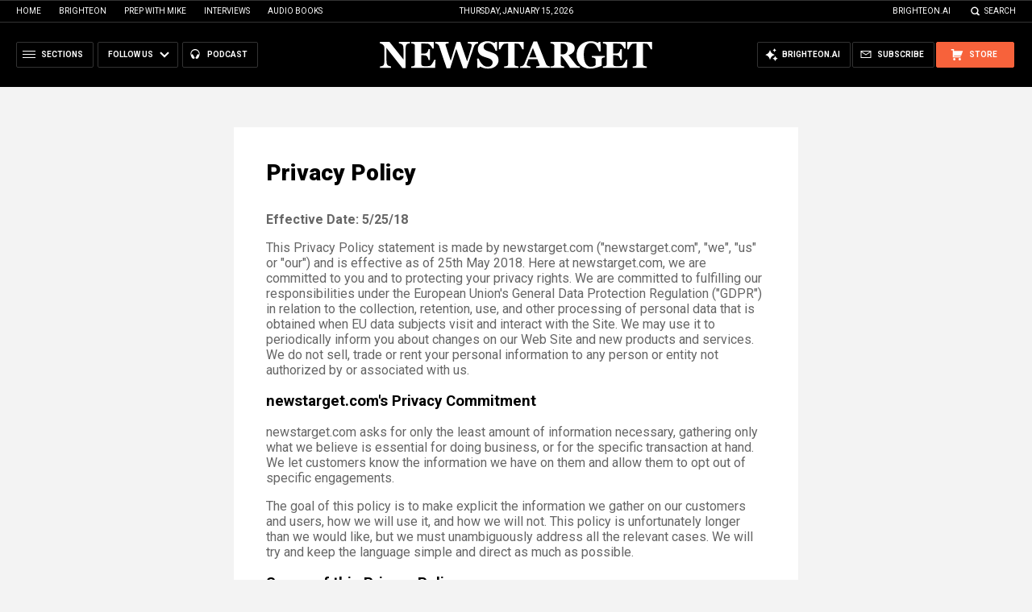

--- FILE ---
content_type: text/html
request_url: https://www.newstarget.com/privacy.html
body_size: 9778
content:
<!DOCTYPE HTML PUBLIC "-//W3C//DTD HTML 4.01 Transitional//EN" "http://www.w3.org/TR/html4/loose.dtd">
<html lang="en">
<head>
<title>Privacy Policy</title>
<meta http-equiv="Content-Type" content="text/html; charset=utf-8">
<meta http-equiv="X-UA-Compatible" content="IE=edge">

<meta name="title" content="Privacy Policy">
<meta name="description" content="Uncensored and Independent Media News">
<meta name="keywords" content="Terms, Conditions">
<meta name="news_keywords" content="Terms, Conditions">

<meta property="og:type" content="website">
<meta property="og:site_name" content="NewsTarget.com">
<meta property="og:title" content="Privacy Policy">
<meta property="og:description" content="Uncensored and Independent Media News">
<meta property="og:url" content="//www.newstarget.com/Privacy.html">
<meta property="og:image" content="//www.newstarget.com/SocialImage.png">

<meta name="twitter:card" content="summary_large_image">
<meta name="twitter:title" content="Privacy Policy">
<meta name="twitter:description" content="Uncensored and Independent Media News">
<meta name="twitter:url" content="//www.newstarget.com/Privacy.html">
<meta name="twitter:image" content="//www.newstarget.com/SocialImage.png">

<!-- ///////////////////////////////////////////////////////////////////////////// -->

<meta name="viewport" content="width=device-width, initial-scale=1.0, maximum-scale=3.0, shrink-to-fit=yes">

<link rel="preconnect" href="https://fonts.googleapis.com">
<link rel="preconnect" href="https://fonts.gstatic.com" crossorigin>
<link href="https://fonts.googleapis.com/css2?family=Martel:wght@300;400;700;900&family=Roboto:wght@300;400;500;700;900&family=Roboto+Condensed:wght@300;400;700&display=swap" rel="stylesheet">

<script src="https://code.jquery.com/jquery-latest.js"></script>
<script async src="https://static.addtoany.com/menu/page.js"></script>

<!-- ///////////////////////////////////////////////////////////////////////////// -->

<link href="wp-content/themes/NewsTarget2022/CSS/Main.css" rel="stylesheet" type="text/css">
<script src="wp-content/themes/NewsTarget2022/Javascripts/Pageload.js"></script>

<!-- ///////////////////////////////////////////////////////////////////////////// -->

<link rel="shortcut icon" type="image/x-icon" href="Images/favicon.ico">
<link rel="icon" type="image/x-icon" href="Images/favicon.ico">

<link rel="icon" type="image/png" sizes="16x16" href="Images/favicon-16.png">
<link rel="icon" type="image/png" sizes="32x32" href="Images/favicon-32.png">
<link rel="icon" type="image/png" sizes="48x48" href="Images/favicon-48.png">
<link rel="icon" type="image/png" sizes="192x192" href="Images/favicon-192.png">

<link rel="apple-touch-icon" type="image/png" sizes="167x167" href="Images/AppleTouch-167.png">
<link rel="apple-touch-icon" type="image/png" sizes="180x180" href="Images/AppleTouch-180.png">
<link rel="apple-touch-icon" type="image/png" sizes="192x192" href="Images/AppleTouch-192.png">

<!-- ///////////////////////////////////////////////////////////////////////////// -->

<link rel="manifest" href="NewsTarget.json">
<meta name="application-name" content="NewsTarget">

<meta name="apple-mobile-web-app-capable" content="yes">
<meta name="apple-mobile-web-app-title" content="NewsTarget">
<meta name="apple-mobile-web-app-status-bar-style" content="#002D20">
<meta name="apple-touch-fullscreen" content="yes">
<meta name="mobile-web-app-capable" content="yes">
<meta name="msapplication-TileColor" content="#002D20">

<link rel="apple-touch-startup-image" media="(device-width: 414px) and (device-height: 896px) and (-webkit-device-pixel-ratio: 3)" href="Images/apple-launch-1242x2688.png"> 
<link rel="apple-touch-startup-image" media="(device-width: 414px) and (device-height: 896px) and (-webkit-device-pixel-ratio: 2)" href="Images/apple-launch-828x1792.png"> 
<link rel="apple-touch-startup-image" media="(device-width: 375px) and (device-height: 812px) and (-webkit-device-pixel-ratio: 3)" href="Images/apple-launch-1125x2436.png"> 
<link rel="apple-touch-startup-image" media="(device-width: 414px) and (device-height: 736px) and (-webkit-device-pixel-ratio: 3)" href="Images/apple-launch-1242x2208.png"> 
<link rel="apple-touch-startup-image" media="(device-width: 375px) and (device-height: 667px) and (-webkit-device-pixel-ratio: 2)" href="Images/apple-launch-750x1334.png">  
<link rel="apple-touch-startup-image" media="(device-width: 1024px) and (device-height: 1366px) and (-webkit-device-pixel-ratio: 2)" href="Images/apple-launch-2048x2732.png"> 
<link rel="apple-touch-startup-image" media="(device-width: 834px) and (device-height: 1194px) and (-webkit-device-pixel-ratio: 2)" href="Images/apple-launch-1668x2388.png"> 
<link rel="apple-touch-startup-image" media="(device-width: 834px) and (device-height: 1112px) and (-webkit-device-pixel-ratio: 2)" href="Images/apple-launch-1668x2224.png"> 
<link rel="apple-touch-startup-image" media="(device-width: 768px) and (device-height: 1024px) and (-webkit-device-pixel-ratio: 2)" href="Images/apple-launch-1536x2048.png">
<link href="/ARF/Promos-Site.css" rel="stylesheet" type="text/css">

<script src="/ARF/Promos-Site.js"></script>
<script src="/ARF/Hanna.js"></script>

<!-- <script src="https://www.webseed.com/javascripts/messagebar.js"></script> -->

<!-- ///////////////////////////////////////////////////////////////////////////// -->

<link href="wp-content/themes/NewsTarget2022/CSS/Info.css" rel="stylesheet" type="text/css">

<!-- ///////////////////////////////////////////////////////////////////////////// -->

</head>
<body>

<!-- ////////////////////////////////////////////////////////////////////////// -->

<div id="Page">

<!-- ////////////////////////////////////////////////////////////////////////// -->

<div id="StickyBar">

<div class="Section NoSelect" id="TopLinks">
<div class="Content">
<div class="Table">

<div class="Col" id="TopLinksLeft">
<a href="index.html">Home</a>
<a href="//www.brighteon.com" target="_blank">Brighteon</a>
<a href="//www.prepwithmike.com" target="_blank">Prep with Mike</a>
<a href="//signup.naturalnews.com/brighteon-conversations-exclusive-access" target="_blank">Interviews</a>
<a href="//audiobooks.naturalnews.com" target="_blank">Audio Books</a>
</div>

<div class="Col" id="TopLinksCenter"></div>

<div class="Col" id="TopLinksRight">
<a href="//www.brighteon.ai" target="_blank">Brighteon.AI</a>
<a href="javascript: SearchToggle();" id="SearchLink" class="">Search</a>
</div>

</div>
</div>
</div>

<div class="Section" id="SearchBar">
<div class="Content">

<form name="SearchForm" class="SearchForm" method="GET" action="search.asp">
<div class="SearchTable">
<div class="SearchCol SearchLeft"><input name="query" class="query" type="text" placeholder="What are you searching for?" value=""></div>
<div class="SearchCol SearchClear" title="Clear"></div>
<div class="SearchCol SearchRight" title="Search"></div>
</div>
</form>

</div>
</div>

</div>

<!-- ///////////////////////////////////////////////////////// -->

<div class="Section NoSelect" id="Header">
<div class="Content">
<div class="Table">

<div class="Col" id="HeaderLeft">
<div class="HeaderButtons">
<div class="Button IconMenuBack" id="ButtonBack"></div>
<div class="Button IconMenu" id="ButtonSections"><span>Sections</span></div>
<div class="Nav">
<div class="Button IconArrowDown" id="ButtonFollow"><span>Follow Us</span></div>
<div class="NavMenu">
<div class="SocialLinks"></div>
</div>
</div>
<a href="//www.healthrangerreport.com" target="_blank" class="Button IconPodcast" id="ButtonPodcast"><span>Podcast</span></a>
</div>
</div>

<div class="Col" id="HeaderLogo">
<a href="index.html"><img src="WP-Content/Themes/NewsTarget2022/Images/Logo-Masthead-White.svg" alt="NewsTarget"></a>
</div>

<div class="Col" id="HeaderRight">
<div class="HeaderButtons">
<a href="//www.healthrangerstore.com/?rfsn=5515150.1f8c65&utm_source=HR_Affiliate&utm_campaign=84057&utm_affiliate=5515150" target="_blank" class="Button IconCart" id="ButtonStore"><span>Store</span></a>
<a href="subscribe" class="Button IconSubscribe" id="ButtonSubscribe"><span>Subscribe</span></a>
<a href="//www.brighteon.ai" target="_blank" class="Button IconAI" id="ButtonAI"><span>Brighteon.AI</span></a>
</div>
</div>

</div>
</div>
</div>

<!-- ////////////////////////////////////////////////////////////////////////// -->

<div class="Section">
<div class="Content">
<div class="Widget InfoPage">

<div class="InfoHeadline">
Privacy Policy
</div>

<div class="InfoDescription">

<p><b>Effective  Date: 5/25/18</b> </p>
<p>This  Privacy Policy statement is made by newstarget.com  (&quot;newstarget.com&quot;, &quot;we&quot;, &quot;us&quot; or &quot;our&quot;)  and is effective as of 25th May 2018. Here at newstarget.com, we are committed to  you and to protecting your privacy rights.   We are committed  to fulfilling our responsibilities under the European Union's General Data  Protection Regulation (&quot;GDPR&quot;) in relation to the collection, retention, use,  and other processing of personal data that is obtained when EU data subjects  visit and interact with the Site. We may use it  to periodically inform you about changes on our Web Site and new products and  services. We do not sell, trade or rent your personal  information to any person or entity not authorized by or associated with us.</p>
<h3>newstarget.com's Privacy  Commitment</h3>
<p>newstarget.com  asks for only the least amount of information necessary, gathering only what we  believe is essential for doing business, or for the specific transaction at  hand. We let customers know the information we have on them and allow them to  opt out of specific engagements. </p>
<p> The goal of  this policy is to make explicit the information we gather on our customers and  users, how we will use it, and how we will not. This policy is unfortunately  longer than we would like, but we must unambiguously address all the relevant  cases. We will try and keep the language simple and direct as much as possible.</p>
<h3>Scope of this Privacy  Policy</h3>
<p>This Privacy  Policy applies to the products and services provided by newstarget.com through  these websites, our mobile applications, and applications posted by newstarget.com  on newstarget.com' websites. This Privacy Policy does not apply to any of our  websites, products or services that have a separate privacy policy.</p>
<p>This Privacy  Policy is divided into two parts:</p>
<p>Part I &ndash;  Information newstarget.com collects and controls </p>
<p> This part  deals with how newstarget.com collects and uses information about website  visitors, potential customers, users of newstarget.com products and services,  and others who contact newstarget.com through forms or email addresses published  on or linked to our websites.</p>
<p>Part II &ndash;  General </p>
<p> This part  deals with topics that are relevant to other general topics such as  newstarget.com security commitments and how we will inform you when we change  this Privacy Policy.</p>
<h2>Part I &ndash; Information newstarget.com collects and  controls</h2>
<h3>What information newstarget.com collects</h3>
<p>We collect  information about you only if we need the information for some legitimate  purpose. newstarget.com will have information about you only if (a) you have  provided the information yourself or (b) newstarget.com has automatically collected  the information. Below we describe the various scenarios that fall under each of those  three categories and the information collected in each one. </p>
<p> <u>Information that you provide us</u> </p>
<ol type="i">
<li>
<i>Account signup</i>: When you sign up  for an account to access one or more of our services, we ask for information  such as your name and email address to complete the account signup process. You  may also be required to choose a unique username and a password for accessing  the created account.
</li>
<li>
<i>Summit</i><i> registrations and other form submissions: </i>We  record information that you submit when you (i) register for any event such as  webinars or seminars, (ii) subscribe to our newsletter or any other mailing  list, (iii) submit a form in order to download ebooks, whitepaper, or other  materials, (iv) participate in contests or respond to surveys, or (v) submit a  form to request customer support or to contact newstarget.com for any other  purpose.
</li>
<li>
<i>Payment processing</i>: When you buy  something from us, we ask you to provide your name, contact information, and  credit card information or other payment account information. When you submit  your card information, we store the name and address of the cardholder, the  expiry date and the last four digits of the credit card number. We do not store  the actual credit card number. For quick processing of future payments, if you  have given us your approval, we may store your credit card information or other  payment information in an encrypted format in the secured servers of our  Payment Gateway Service Providers.
</li>
<li>
<i>Testimonials</i>: When you authorize  us to post testimonials about our products and services on websites, we may  include your name and other personal information in the testimonial. You will  be given an opportunity to review and approve the testimonial before we post  it. If you wish to update or delete your testimonial, you can <a href="Feedback.html">contact us.</a>
</li>
<li>
<i>Interactions with newstarget.com</i>: We  may record, analyze and use your interactions with us, including email,  telephone, and chat conversations with our sales and customer support  professionals, for improving our interactions with you and other customers.
</li>
</ol>
<p><u>Information that we collect automatically</u></p>
<ol type="i">
<li>
<i>Log files</i>: Like most standard website servers, we use  log files. This includes internet protocol (IP) addresses, browser type,  internet service provider (ISP), referring/exit pages, platform type, date/time  stamp, and number of clicks to analyze trends, administer the site, track  user's movement in the aggregate, and gather broad demographic information for  aggregate use. IP addresses, etc. are not linked to other personally  identifiable information.
</li>
<li>
<i>Cookies and Other Similar Technologies</i><i></i>: Technologies such as cookies or similar technologies are used by newstarget.com. These technologies are used in analyzing  trends, administering the site, and to gather demographic information about our  user base as a whole.
</li>
</ol>
<p><i>How We Use  Cookies and Other Similar Technologies</i> </p>
<p>To improve the user experience of our Site, newstarget.com may use the following &quot;cookies&quot;.</p>
<table border="0" cellspacing="0" cellpadding="5" >
<tr>
<td valign="top"><b><u>Provider</u></b></td>
<td valign="top"><b><u>Purpose</u></b></td>
</tr>
<tr>
<td valign="top">Disqus</td>
<td valign="top">To enable comment and discussion features on our website.</td>
</tr>
<tr>
<td valign="top">Vimeo</td>
<td valign="top">To enable functionality with video features.</td>
</tr>
<tr>
<td valign="top">Facebook Connect</td>
<td valign="top">To enable functionality with social media features.</td>
</tr>
<tr>
<td valign="top">Pinterest</td>
<td valign="top">To enable functionality with social media features.</td>
</tr>
<tr>
<td valign="top">Twitter Button</td>
<td valign="top">To enable functionality with social media features.</td>
</tr>
<tr>
<td valign="top">SteemIt</td>
<td valign="top">To enable functionality with social media</td>
</tr>
<tr>
<td valign="top">Mewe</td>
<td valign="top">To enable functionality with social media</td>
</tr>
<tr>
<td valign="top">Gab.ai</td>
<td valign="top">To enable functionality with social media</td>
</tr>
</table>
<h3>Purposes for using information</h3>
<p>In addition  to the purposes mentioned above, we may use your information for the following  purposes:</p>
<ul>
<li>
To communicate with you (such as through email)  about products that you have downloaded and services that you have signed up  for, changes to this Privacy Policy, changes to the Terms of Service, or  important notices;
</li>
<li>
To keep you posted on new products and services,  upcoming events, offers, promotions and other information that we think will be  of interest to you;
</li>
<li>
To ask you to participate in surveys, or to  solicit feedback on our products and services;
</li>
<li>
To set up and maintain your account, and to do  all other things required for providing our services, such as enabling  collaboration, providing website and mail hosting, and backing up and restoring  your data;
</li>
<li>
To understand how users use our products and  services, to monitor and prevent problems, and to improve our products and  services;
</li>
<li>
To provide customer support, and to analyze and  improve our interactions with customers;
</li>
<li>
To detect and prevent fraudulent transactions  and other illegal activities, to report spam, and to protect the rights and  interests of newstarget.com, newstarget.com's users, third parties and the public;
</li>
<li>
To update, expand and analyze our records,  identify new customers, and provide products and services that may be of  interest to you;
</li>
<li>
To analyze trends, administer our websites, and  track visitor navigations on our websites to understand what visitors are  looking for and to better help them;
</li>
<li>
To monitor and improve marketing campaigns and  make suggestions relevant to the user.
</li>
</ul>
<h3>Your choice in information use</h3>
<p><i>Opt out of non-essential electronic  communications</i>: You may opt out of receiving newsletters and other  non-essential messages by using the 'unsubscribe' function included in all such  messages. However, you will continue to receive notices and essential  transactional emails. </p>
<p> <i>Disable cookies</i>: You can  disable browser cookies before visiting our websites. However, if you do so,  you may not be able to use certain features of the websites properly. </p>
<p> <i>Optional information</i>: You can  always choose not to fill in non-mandatory fields when you submit any form  linked to our websites.</p>
<h3>Who we share your information with</h3>
<p>We  do not sell any personal information. We share your information only in the  ways that are described in this Privacy Policy, and only with parties who adopt  appropriate confidentiality and security measures. </p>
<p> <i>Employees and independent  contractors</i>: Employees and independent contractors of all  newstarget.com group entities have access to the information covered in Part I on  a need-to-know basis. We require all employees and independent contractors of  newstarget.com group entities to follow this Privacy Policy for personal  information that we share with them. </p>
<p> <i>Third-party service providers</i>: We may  need to share your personal information and aggregated or de-identified  information with third-party service providers that we engage, such as  marketing and advertising partners, event organizers, web analytics providers  and payment processors. These service providers are authorized to use your  personal information only as necessary to provide these services to us.</p>
<h3>Your rights with respect to information we hold  about you as a controller</h3>
<p>If you are  in the European Economic Area (EEA), you have the following rights with respect  to information that newstarget.com holds about you.newstarget.com undertakes to  provide you the same rights no matter where you choose to live. </p>
<p> <i>Right to access</i>: You have  the right to access (and obtain a copy of, if required) the categories of  personal information that we hold about you, including the information's  source, purpose and period of processing, and the persons to whom the  information is shared </p>
<p> <i>Right to rectification</i>: You have  the right to update the information we hold about you or to rectify any  inaccuracies. Based on the purpose for which we use your information, you can  instruct us to add supplemental information about you in our database. </p>
<p> <i>Right to erasure</i>: You have  the right to request that we delete your personal information in certain  circumstances, such as when it is no longer necessary for the purpose for which  it was originally collected. </p>
<p> <i>Right to restriction of  processing</i>: You may also have the right to request to restrict  the use of your information in certain circumstances, such as when you have  objected to our use of your data but we need to verify whether we have  overriding legitimate grounds to use it. </p>
<p> <i>Right to data portability</i>: You have  the right to transfer your information to a third party in a structured,  commonly used and machine-readable format, in circumstances where the  information is processed with your consent or by automated means. </p>
<p> <i>Right to object</i>: You have  the right to object to the use of your information in certain circumstances,  such as the use of your personal information for direct marketing. </p>
<p> <i>Right to complain</i>: You have  the right to complain to the appropriate supervisory authority if you have any  grievance against the way we collect, use or share your information. This right  may not be available to you if there is no supervisory authority dealing with  data protection in your country.</p>
<h3>Retention of information</h3>
<p>We retain  your personal information for as long as it is required for the purposes stated  in this Privacy Policy. Sometimes, we may retain your information for longer  periods as permitted or required by law, such as to maintain suppression lists,  prevent abuse, if required in connection with a legal claim or proceeding, to  enforce our agreements, for tax, accounting, or to comply with other legal  obligations. When we no longer have a legitimate need to process your  information, we will delete or anonymize your information from our active  databases. We will also securely store the information and isolate it from  further processing on backup discs until deletion is possible.</p>
<h2>Part II &ndash; General</h2>
<h3>Children's personal information</h3>
<p>Our  products and services are not directed to individuals under 13. newstarget.com  does not knowingly collect personal information from children who are under 13  years of age. If we become aware that a child under 13 has provided us with  personal information, we will take steps to delete such information. If you  believe that a child under 13 years has provided personal information to us,  <a href="Feedback.html">please write  us with the  details,</a> and we will take the necessary steps to delete the information we hold  about that child.</p>
<h3>How secure is your information</h3>
<p>At  newstarget.com, we take data security very seriously. We have taken steps to  implement appropriate administrative, technical &amp; physical safeguards to  prevent unauthorized access, use, modification, disclosure or destruction of  the information you entrust to us. If you have any concerns regarding the  security of your data, we encourage you to <a href="Feedback.html">write to us at  with  any questions.</a></p>
<h3>Locations and international transfers</h3>
<p>By  accessing or using our products and services or otherwise providing personal  information or service data to us, you consent to the processing, transfer, and  storage of your personal information or Service Data within the United States  of America, the European Economic Area (EEA) and other countries where newstarget.com  operates. Such transfer is subject to a group company agreement that is based  on EU Commission's Model Contractual Clauses.</p>
<h3>External links on our websites</h3>
<p>Some pages  of our websites may contain links to websites that are not linked to this  Privacy Policy. If you submit your personal information to any of these  third-party sites, your personal information is governed by their privacy  policies. As a safety measure, we recommend that you not share any personal  information with these third parties unless you've checked their privacy  policies and assured yourself of their privacy practices.</p>
<h3>Blogs and forums</h3>
<p>We  offer publicly accessible blogs and forums on our websites. Please be aware  that any information you provide on these blogs and forums may be used to  contact you with unsolicited messages. We urge you to be cautious in disclosing  personal information in our blogs and forums. newstarget.com is not responsible  for the personal information you elect to disclose publicly. Your posts and  certain profile information may remain even after you terminate your account  with newstarget.com. To request the removal of your information from our blogs and  forums, you can <a href="Feedback.html">contact us.</a></p>
<h3>Social media widgets</h3>
<p>Our  websites include social media widgets such as Twitter &quot;tweet&quot; buttons  that let you share articles and other information. These widgets may collect  information such as your IP address and the pages you navigate in the website,  and may set a cookie to enable the widgets to function properly. Your  interactions with these widgets are governed by the privacy policies of the  companies providing them.</p>
<h3>Disclosures in compliance with legal obligations</h3>
<p>We may be  required by law to preserve or disclose your personal information and service  data to comply with any applicable law, regulation, legal process or  governmental request, including to meet national security requirements.</p>
<h3>Enforcement of our rights</h3>
<p>We may  disclose personal information and service data to a third party if we believe  that such disclosure is necessary for preventing fraud, investigating any  suspected illegal activity, enforcing our agreements or policies, or protecting  the safety of our users.</p>
<h3>Compliance with this Privacy Policy</h3>
<p>We  make every effort, including periodic reviews, to ensure that personal  information you provide is used in conformity with this Privacy Policy. If you  have any concerns about our adherence to this Privacy Policy or the manner in  which your personal information is used, <a href="Feedback.html">kindly write to us</a>. We'll  contact you, and if required, coordinate with the appropriate regulatory  authorities to effectively address your concerns.</p>
<h3>Your consent</h3>
<p>By using our Web Site, you consent to the collection and use  of information by us as set forth in this privacy statement. We reserve the  right to modify, alter or otherwise update our privacy policy, and we will post  those changes on this page so that you will always be aware of what information  we collect, how we use it, and under what limited circumstances we disclose it.  Continued access or use of the Web Site shall constitute your express  acceptance of any modifications, alterations or updates to this privacy  statement. However, please note that unless we obtain your express consent, any  revised Privacy Policy will apply only to information collected after such time  as the revised Privacy Policy takes effect. If at any point we decide to use  Personally Identifiable Information in a manner different from that stated at  the time it was collected, we will notify you by way of email and you will then  have a choice whether or not we can use such information in this different  manner.  If you are concerned about  how your personal information is used, you should check this page <a href="https://www.newstarget.com/Privacy.html"></a> periodically. </p>
<h3> Contact  Information</h3>
<p>If you have any questions regarding our privacy policy,  <a href="Feedback.html">please contact us.</a></p>
<p>You may also contact us at:</p>
<p>Truth Publishing International Ltd.<br>
19F. 629, Sec. 1, Chongde Rd.<br>
Taichung City 40452, Taiwan</p>

</div>

</div>
</div>
</div>

<!-- ////////////////////////////////////////////////////////////////////////// -->

<div class="Section" id="InfoDisclaimer">
<div class="Content">

<p>NewsTarget.com &copy; 2023 All Rights Reserved. All content posted on this site is commentary or opinion and is protected under Free Speech. NewsTarget.com is not responsible for content written by contributing authors. The information on this site is provided for educational and entertainment purposes only. It is not intended as a substitute for professional advice of any kind. NewsTarget.com assumes no responsibility for the use or misuse of this material. Your use of this website indicates your agreement to these terms and those published on this site. All trademarks, registered trademarks and servicemarks mentioned on this site are the property of their respective owners.</p>

</div>
</div>

<!-- ////////////////////////////////////////////////////////////////////////// -->

</div>

<!-- ////////////////////////////////////////////////////////////////////////// -->

<div class="Menu MenuLeft" id="MenuNavigation">
<div class="MenuCell">
<div class="MenuBox">
<div class="MenuClose IconClose ButtonIcon" title="Close"></div>
<div class="MenuOptions" id="MenuNav">

<!-- =================== -->

<div class="Row">

<div class="Col">
<div class="SectionHead">Articles</div>
<a href="Index.html">Home</a>
<a href="all-posts">All News</a>
<a href="category/health-freedom">Health Freedom</a>
<a href="category/second-amendment">Second Amendment</a>
<a href="category/prepping">Prepping</a>
<a href="category/survival">Survival</a>
<a href="category/censorship">Censorship</a>
</div> 

<div class="Col">
<div class="SectionHead">About Us</div>
<a href="//www.healthranger.com" target="_blank">Meet the Health Ranger</a>
<a href="subscribe">Free Email Newsletter</a>
<a href="privacy.html">Privacy Policy</a>
<a href="//www.healthrangerstore.com/?rfsn=5515310.43f1ba&utm_source=HR_Affiliate&utm_campaign=84057&utm_affiliate=5515310" target="_blank">Health Ranger Store</a>
<a href="//www.brighteon.ai" target="_blank">Brighteon.AI</a>
</div> 

<div class="Col">
<div class="SectionHead">Follow Us</div>
<div class="SocialLinks"></div>
</div>

<div class="Col">
<div class="SectionHead">Recommended Sites</div>
<a href="//www.naturalnews.com" target="_blank">NaturalNews.com</a>
<a href="//www.censored.news" target="_blank">Censored.news</a>
<a href="//www.brighteon.com" target="_blank">Brighteon.com</a>
<a href="//www.brighteonuniversity.com" target="_blank">BrighteonUniversity.com</a>
<a href="//www.brightu.com" target="_blank">BrightU.com</a>
<a href="//brighteon.social" target="_blank">Brighteon.social</a>
<a href="//www.brighteonbooks.com" target="_blank">BrighteonBooks.com</a>
<a href="//www.prepwithMike.com" target="_blank">PrepWithMike.com</a>
<a href="//www.healthrangerreport.com" target="_blank">HealthRangerReport.com</a>
</div>

<div class="Col">
<div class="SectionHead">Media</div>
<a href="//www.brighteon.com/channels/hrreport" target="_blank">Health Ranger Report</a>
<a href="//www.healthrangerreport.com" target="_blank">Podcast</a>
<a href="//signup.naturalnews.com/brighteon-conversations-exclusive-access" target="_blank">Exclusive Interviews</a>
<a href="//www.naturalnews.com/Index-SpecialReports.html" target="_blank">Special Reports</a>
</div>

</div>

<!-- =================== -->

</div>
</div>
</div>
</div>

<!-- =================== --><div class="ButtonIcon IconBacktoTop" id="BacktoTop" title="Back to Top"></div><div class="PrivacyNotice">
<div class="PrivacyContent">
<div class="PrivacyClose" title="Close"></div>
<div class="PrivacyBox">
<div class="PrivacyTable">

<div class="PrivacyCol PrivacyText">
<b>This site uses cookies</b><br>News Target uses cookies to improve your experience on our site. By using this site, you <a href="Privacy.html" target="_blank">agree to our privacy policy</a>.
</div>

<div class="PrivacyCol PrivacyButtons">
<a href="Privacy.html" target="_blank" class="PrivacyButton">Learn More</a>
<div class="PrivacyButton PrivacyAccept">Close</div>

</div>
</div>
</div>
</div>
</div>

<script defer src="https://static.cloudflareinsights.com/beacon.min.js/vcd15cbe7772f49c399c6a5babf22c1241717689176015" integrity="sha512-ZpsOmlRQV6y907TI0dKBHq9Md29nnaEIPlkf84rnaERnq6zvWvPUqr2ft8M1aS28oN72PdrCzSjY4U6VaAw1EQ==" data-cf-beacon='{"rayId":"9be73436add1cb43","version":"2025.9.1","serverTiming":{"name":{"cfExtPri":true,"cfEdge":true,"cfOrigin":true,"cfL4":true,"cfSpeedBrain":true,"cfCacheStatus":true}},"token":"f386faa0ee214e3d8abb3ccca451a957","b":1}' crossorigin="anonymous"></script>
</body>
</html>

--- FILE ---
content_type: text/css
request_url: https://www.newstarget.com/wp-content/themes/NewsTarget2022/CSS/Info.css
body_size: 499
content:
h1, h2, h3, h4, h5, h6 { font-family: 'Roboto'!important; }

.Error { padding: 5px 0px; color: #FF0000; font-weight: bold; }

.InfoPage { padding: 40px; max-width: 700px; }

.InfoHeadline { font-size: 28px; color: #000000; font-weight: 900; padding-bottom: 15px; }
.InfoDescription { font-size: 16px; color: #666666; padding-bottom: 15px; }
.InfoForm { padding: 15px 0px; }
.InfoPrivacy { font-size: 13px; color: #666666; padding-bottom: 15px; }
.InfoFormTable { display: block; max-width: 460px; margin: 0px auto; background-color: #FFFFFF; }
.InfoFormCol { display: block; }
.InfoFormInput { margin-bottom: 10px; }
.InfoFormSubmit { }
.InfoFormInput input { width: 100%; height: 40px; border: solid 1px #CCCCCC; }
.InfoFormButton { height: 40px; background-color: #3366CC; color: #FFFFFF; font-size: 16px; font-weight: 700; border: none 0px; padding: 10px 30px; cursor: pointer; margin-top: 20px; }

@media (min-width: 700px) {
.InfoPage { margin: 50px auto; }
}


#InfoDisclaimer { padding-bottom: 30px; border: none 0px; max-width: 700px;  }
#InfoDisclaimer .Content { font-size: 11px; color: #999999; padding: 0px 15px; }
#InfoDisclaimer .Content a { color: #999999; text-decoration: underline; }

/* ////////////////////////////////////////////////////////////////// */

.Disclaimer { margin: 10px auto 0px auto; }

.Captcha { display: block; max-width: 360px; margin: 20px 0px 20px 0px; background-color: #ECECEC; padding: 20px; border: solid 1px #CCCCCC; border-radius: 5px; user-select: none; }
.CaptchaTable { display: table; width: 100%; margin: 0px auto; }
.CaptchaCol { display: table-cell; width: auto; vertical-align: middle; }
.CaptchaCol:nth-child(1) { border-right: solid 1px #CCCCCC; padding-right: 15px; }
.CaptchaCol:nth-child(2) { padding-left: 15px; }
.CaptchaText { display: block; margin: 0px auto 8px auto; font-size: 16px; font-weight: 500; color: #000000; }
.CaptchaRefresh { display: block; margin: 8px 0px 0px 0px; font-size: 11px; cursor: pointer; text-align: center; color: #3366CC; }
.CaptchaSmall { margin: 8px 0px 0px 0px; font-size: 11px; }
#CaptchaCode { display: block; width: 140px; height: 70px; margin: 0px auto; background-color: #000000; border: solid 1px #FFFFFF; }
@media (max-width: 380px) {
.CaptchaTable { display: block; }
.CaptchaCol { display: block; margin: 0px auto; text-align: center; border-right: none 0px!important; padding: 0px!important; }
.CaptchaCol:nth-child(1) { padding-bottom: 10px!important; }
}

/* ////////////////////////////////////////////////////////////////// */




